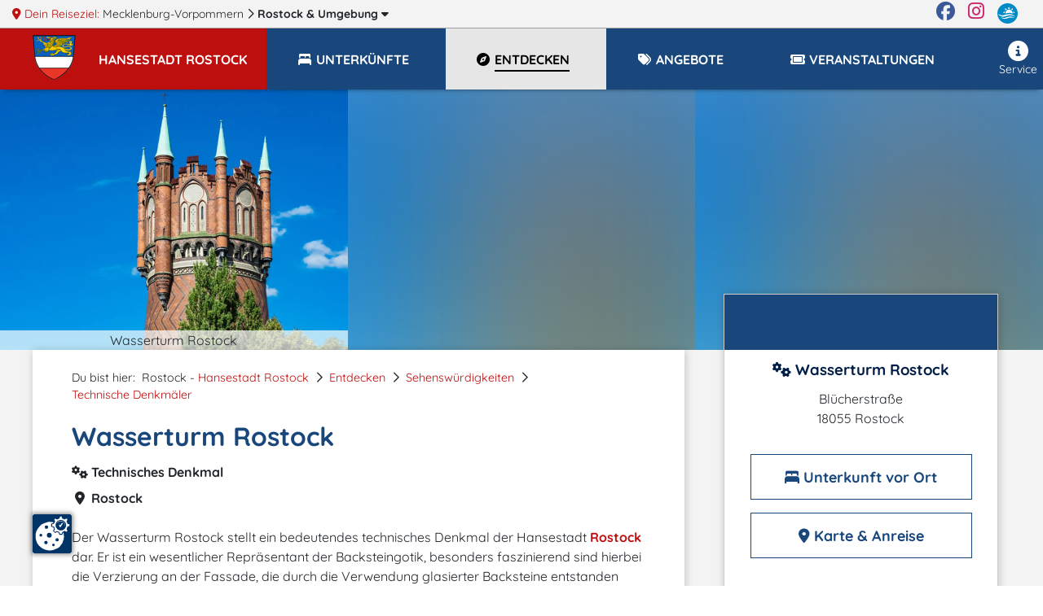

--- FILE ---
content_type: text/html; charset=UTF-8
request_url: https://www.rostock.m-vp.de/wasserturm-rostock/
body_size: 15631
content:
<!DOCTYPE html>
<html lang="de" data-meat-url="https://www.rostock.m-vp.de/api/meat/"
      data-meat-action="page.load"
      data-metadata="{&quot;objectId&quot;:10176,&quot;kdnr&quot;:&quot;4101900&quot;,&quot;page_type&quot;:&quot;detail&quot;,&quot;base_cat&quot;:&quot;entdecken&quot;}"
      data-is-desktop="1"
>
<head>
    <meta charset="utf-8">
    <meta http-equiv="X-UA-Compatible" content="IE=edge">
    <meta name="viewport" content="width=device-width, initial-scale=1">
    <meta name="referrer" content="unsafe-url">
    <meta property="og:type" content="website">
    <meta name="theme-color" content="#144082">
    <meta name='impact-site-verification' value='01800aa2-f3f0-4ae5-ad72-bc3b89c8628d'>
                
    <title>
                Wasserturm Rostock    </title>
    <meta name="description"
          content="Der Wasserturm Rostock ist ein reichhaltig verzierter wesentlicher Repräsentant der Backsteingotik. Heute steht der Turm vorrangig als Lagerstätte für Museumsstücke ...">
    
    <style>
                  :root{--mt-primaer-farbe1:#a00;--mt-primaer-farbe2:#d2d2d2;--mt-primaer-farbe3:#e6e6e6;--mt-sekundaer-farbe:#19477c;--mt-kontrast-farbe:#be0f0f;--mt-text-farbe1:#001d48;--mt-text-farbe2:#00327b;--mt-hg-farbe1:white;--mt-hg-farbe2:#e9d9b5;--mt-default-farbe:white;--primary:#19477c;--secondary:#a00;--info:#d2d2d2;--light:#e6e6e6;--dark:#be0f0f;--text-light:white;--text-primary:#001d48;--text-secondary:#00327b}
            </style>
    <link rel="preconnect" href="https://tpl.mmcdn.de">
    <link rel="preconnect" href="https://ip.mmcdn.de">
    <link rel="apple-touch-icon" href="/img/favicon/apple-touch-icon.png" sizes="180x180">
    <link rel="icon" type="image/png" href="/img/favicon/favicon-32x32.png" sizes="32x32">
    <link rel="icon" type="image/png" href="/img/favicon/favicon-16x16.png" sizes="16x16">
    <link rel="manifest" href="/img/favicon/site.webmanifest" crossorigin="use-credentials">
    <link rel="mask-icon" href="/img/favicon/safari-pinned-tab.svg" color="#5bbad5">
    <link rel="shortcut icon" href="/favicon.ico">
    <link rel="preload" as="font" href="https://www.rostock.m-vp.de/webfonts/fa/fa-brands-400.woff2" type="font/woff2" crossorigin>
    <link rel="preload" as="font" href="https://www.rostock.m-vp.de/webfonts/fa/fa-duotone-900.woff2" type="font/woff2" crossorigin>
    <link rel="preload" as="font" href="https://www.rostock.m-vp.de/webfonts/fa/fa-light-300.woff2" type="font/woff2" crossorigin>
    <link rel="preload" as="font" href="https://www.rostock.m-vp.de/webfonts/fa/fa-regular-400.woff2" type="font/woff2" crossorigin>
    <link rel="preload" as="font" href="https://www.rostock.m-vp.de/webfonts/fa/fa-solid-900.woff2" type="font/woff2" crossorigin>
    <link rel="preload" as="font" href="https://www.rostock.m-vp.de/webfonts/quicksand/quicksand-v21-latin-regular.woff2"
          type="font/woff2" crossorigin>
    <link rel="preload" as="font" href="https://www.rostock.m-vp.de/webfonts/quicksand/quicksand-v21-latin-700.woff2" type="font/woff2"
          crossorigin>
        <link rel="stylesheet" href="https://www.rostock.m-vp.de/css/detail.css">
            <link rel="canonical" href="https://www.rostock.m-vp.de/wasserturm-rostock/">
    </head>
<body data-app-region-shortname="rostock"
      data-current-region-shortname="rostock"
      data-defaults="{&quot;size&quot;:40}"
      data-gtag="G-2QYL2H6ZL7"
      
      class=""
      
                data-object-id="10176"
                            
          data-kdnr="4101900"
        >
    <div id="app" class="is-local-level
        has-systembar
        ">
                    <section class="systembar d-flex">
    <div class="where col-12 col-xl-11 text-one-line font-smaller">
        <span class="info">
            <i class="fas fa-map-marker-alt"></i> Dein Reiseziel:
        </span>
                                            <div class="item d-inline-block">
                                            <a href="https://www.mvp.de/mecklenburg-vorpommern/" target="_blank" rel="noopener"
                           class="color-inherit text-decoration-none">
                                                            <span class="d-none d-lg-inline">Mecklenburg-Vorpommern</span>
                                <span class="d-inline d-lg-none">MV</span>
                                                    </a>
                        <i class="far fa-chevron-right"></i>
                                    </div>
                
                
                
                                                <div class="item d-inline-block">
                                            
                        <a href="/#filter-reiseziele"
                           class="font-weight-bold color-inherit text-decoration-none fetch-reiseziele-js trigger-destination-modal-open-js"
                           data-route="/api/topnav/prepared_regions/"
                        >
                            Rostock
                            <span class="d-none d-lg-inline"> &amp; Umgebung</span>
                            <i class="fas fa-caret-down"></i>
                        </a>
                                    </div>
                
                
                
                                </div>

    <div class="d-none d-xl-flex col-1 logo-wrapper text-right justify-content-end">
        <a href="https://www.facebook.com/Urlaub.Mecklenburg.Vorpommern" class="d-block mr-3 color-facebook"
           target="_blank"
           aria-label="Facebook" rel="noopener">
            <i class="fab fa-facebook fa-sm"></i>
        </a>

        <a href="https://www.instagram.com/moinmvp/" class="d-block mr-3 color-instagram" target="_blank"
           aria-label="Instagram"
           rel="noopener">
            <i class="fab fa-instagram fa-sm"></i>
        </a>

        <a href="https://www.mvp.de/" class="d-block mr-3" target="_blank" rel="noopener" aria-label="mvp.de">
            <img
                src='https://www.rostock.m-vp.de/img/mvp-logo-sysnav.svg'
                alt="mvp.de"
            >
        </a>
    </div>
</section>

<div id="modal-filter-reiseziele" class="modal fade generic-modal modal-fullscreen-up-to-sm" role="dialog" aria-hidden="true" aria-modal="true">
    <div class="modal-dialog modal-md">
        <div class="modal-content">
            <div class="modal-header">
                <div class="w-100 d-flex">
            <div class="flex-fill">
                <div class="headline">
                    <i class="fas fa-map-marker-alt"></i>
                    Dein Reiseziel wechseln:
                </div>
            </div>
            <div class="close-modal trigger-destination-modal-close-js">
                <i class="fas fa-times-circle"></i>
            </div>
        </div>
            </div>
            <div class="modal-body">
                <div class="modal-body-wrapper">
                    <div class="regions-filter position-relative h-100 pb-3">
        <div role="group" class="form-group position-absolute quicksearch">
            <div>
                <div class="d-flex">
                    <label for="bothregion-search-input" class="align-self-center pt-2">
                        <i class="far fa-search"></i>
                    </label>
                    <input id="bothregion-search-input" type="search"
                           placeholder="Wohin? Stadt, Region, Insel"
                           class="ml-2 form-control region-search-input search-reiseziel-js"
                           data-route="/api/topnav/prepared_regions/">
                </div>
            </div>
        </div>
        <div class="scroll-wrapper">
            <div class="w-100 pb-5"></div>
            <div class="content">
                <div class="m-3">
                Reiseziele werden geladen
                </div>
            </div>
        </div>
    </div>
                </div>
            </div>
            <div class="modal-footer">
                            </div>
        </div>
    </div>
</div>
                <div class="top-nav-wrapper with-shadow">
    <div class="naviline line d-flex w-100">
        <!--Mobile Nav-->
        <nav class="navbar p-0 d-xl-none small-nav flex-xl-grow-0 navbar-light navbar-expand">
            <div class="w-100 navbar-collapse collapse">
                <ul class="navbar-nav w-100">
                    <li data-action="user.click.nav.home"
                        class="nav-item d-block home-logo meat-js
                            
                            ">
                        <a class="nav-link" href="/" target="_self">
                            <img
                                src='https://tpl.mmcdn.de/1022_pc5802/images/logo.png'
                                                                alt="Logo" width="65" height="55">
                        </a>
                    </li>
                                            <li class="nav-item main-nav-item d-flex align-items-center current-region">
                            <a role="button" href="/" class="nav-link pt-0">
                                <div class="pt-1 pt-xl-0 d-flex">
                                    <div class="text-uppercase font-bigger-2">
                                        Rostock
                                    </div>
                                </div>
                            </a>
                        </li>
                                    </ul>
            </div>
        </nav>

        <nav class="navbar flex-xl-grow-1 mobile navbar-light navbar-expand-xl">
            <button aria-label="Navigation" type="button"
                    class="btn d-xl-none burger-button align-self-start burger-button-js collapsed
                           border-left
                        ">
                <span class="burger-wrapper d-flex justify-content-center flex-column"><span class="burger-icon"></span></span>
            </button>
            <div class="navbar-collapse collapse d-none d-xl-flex">
                <ul class="navbar-nav w-100 base-category-count-4">
                    <li class="nav-item pl-4 d-none d-xl-block home-logo bg-kontrast meat-js"
                        data-action="user.click.nav.home">
                        <a class="nav-link" href="/">
                            <img
                                src='https://tpl.mmcdn.de/1022_pc5802/images/logo.png'
                                alt="Logo" width="65" height="55">
                        </a>
                    </li>
                                            <li class="nav-item main-nav-item bg-primary bg-xl-kontrast pl-3">
                            <a role="button" href="/" class="nav-link text-white pl-0">
                                <div class="pt-1 pt-xl-0 d-flex pr-3">
                                    <div class="text-one-line text-uppercase">
                                        <span>Hansestadt Rostock</span>
                                    </div>
                                </div>
                            </a>
                        </li>
                                        <li class="nav-item d-block d-xl-none">
                        <a href="#filter-reiseziele" class="nav-link trigger-destination-open-js">
                            <i class="fas fa-map-marked-alt"></i>
                            <span class="text-uppercase">Dein Reiseziel</span> <span>ändern</span>
                        </a>
                    </li>
                                        <li class="d-flex justify-content-lg-center justify-content-between nav-item main-nav-item text-uppercase flex-grow-1 flex-column flex-xl-row meat-js block-link-helper-js "
                        aria-expanded="false"
                        data-action="user.click.nav.unterkuenfte">
                        <span class="top-nav-dropdown-js" id="topNavUnterkuenfteDropdown" data-bs-toggle="dropdown" aria-haspopup="true" aria-expanded="false">
                            <a href="https://www.rostock.m-vp.de/unterkuenfte/"
                                                       class="nav-link"
                                                       data-watch-link="1">
                                <i class="fas fa-bed-alt fa-fw"></i>
                                <span>Unterkünfte</span>
                            </a>
                            <i class="far fa-chevron-right top-nav-mobile-dropdown-js mx-2 d-block d-xl-none"></i>
                        </span>
                        <ul class="dropdown-menu p-2" aria-labelledby="topNavUnterkuenfteDropdown">
                                                            <li class="text-nowrap">
                                    <a href="https://www.rostock.m-vp.de/unterkuenfte/hotels/">Hotels</a>
                                </li>
                                                            <li class="text-nowrap">
                                    <a href="https://www.rostock.m-vp.de/unterkuenfte/ferienwohnungen/">Ferienwohnungen</a>
                                </li>
                                                            <li class="text-nowrap">
                                    <a href="https://www.rostock.m-vp.de/unterkuenfte/pensionen/">Pensionen</a>
                                </li>
                                                            <li class="text-nowrap">
                                    <a href="https://www.rostock.m-vp.de/unterkuenfte/jugendherbergen/">Jugendherbergen, Hostels</a>
                                </li>
                                                            <li class="text-nowrap">
                                    <a href="https://www.rostock.m-vp.de/unterkuenfte/ferienhaeuser/">Ferienhäuser</a>
                                </li>
                                                            <li class="text-nowrap">
                                    <a href="https://www.rostock.m-vp.de/unterkuenfte/hostels/">Hostels</a>
                                </li>
                                                            <li class="text-nowrap">
                                    <a href="https://www.rostock.m-vp.de/unterkuenfte/wellnesshotels/">Wellnesshotels</a>
                                </li>
                                                            <li class="text-nowrap">
                                    <a href="https://www.rostock.m-vp.de/unterkuenfte/camping/">Camping</a>
                                </li>
                                                            <li class="text-nowrap">
                                    <a href="https://www.rostock.m-vp.de/unterkuenfte/ferienparks/">Ferienparks</a>
                                </li>
                                                            <li class="text-nowrap">
                                    <a href="https://www.rostock.m-vp.de/unterkuenfte/jugendherberge/">Jugendherbergen</a>
                                </li>
                                                            <li class="text-nowrap">
                                    <a href="https://www.rostock.m-vp.de/unterkuenfte/zimmervermittlungen/">Zimmervermittlungen</a>
                                </li>
                                                    </ul>
                    </li>
                    
                                        <li class="nav-item main-nav-item text-uppercase flex-grow-1 meat-js block-link-helper-js active"
                        data-action="user.click.nav.entdecken">
                        <span class="top-nav-dropdown-js" id="topNavEntdeckenDropdown" data-bs-toggle="dropdown" aria-haspopup="true" aria-expanded="false">
                            <a href="https://www.rostock.m-vp.de/entdecken/"
                               class="nav-link" data-watch-link="1">
                                <i class="fas fa-compass fa-fw"></i>
                                <span>Entdecken</span>
                            </a>
                            <i class="far fa-chevron-right top-nav-mobile-dropdown-js mx-2 d-block d-xl-none"></i>
                        </span>
                                                    <ul class="dropdown-menu p-2" aria-labelledby="topNavEntdeckenDropdown">
                                                                    <li class="text-nowrap">
                                        <a href="https://www.rostock.m-vp.de/entdecken/sehenswertes/">Sehenswürdigkeiten</a>
                                    </li>
                                                                    <li class="text-nowrap">
                                        <a href="https://www.rostock.m-vp.de/entdecken/freizeit-sport/">Freizeit &amp; Sport</a>
                                    </li>
                                                                    <li class="text-nowrap">
                                        <a href="https://www.rostock.m-vp.de/entdecken/kunst-kultur/">Kunst &amp; Kultur</a>
                                    </li>
                                                                    <li class="text-nowrap">
                                        <a href="https://www.rostock.m-vp.de/entdecken/essen-trinken/">Restaurants, Cafés, Bars</a>
                                    </li>
                                                                    <li class="text-nowrap">
                                        <a href="https://www.rostock.m-vp.de/entdecken/shopping/">Shopping</a>
                                    </li>
                                                                    <li class="text-nowrap">
                                        <a href="https://www.rostock.m-vp.de/entdecken/besondere-veranstaltungen/">Besondere Veranstaltungen</a>
                                    </li>
                                                                    <li class="text-nowrap">
                                        <a href="https://www.rostock.m-vp.de/entdecken/wellness-gesundheit/">Wellness</a>
                                    </li>
                                                                    <li class="text-nowrap">
                                        <a href="https://www.rostock.m-vp.de/entdecken/reiseziele/">Reiseziele</a>
                                    </li>
                                                            </ul>
                                            </li>
                    
                                            <li class="nav-item main-nav-item text-uppercase flex-grow-1 meat-js block-link-helper-js "
                            data-action="user.click.nav.angebote">
                            <span class="top-nav-dropdown-js" id="topNavAngeboteDropdown" data-bs-toggle="dropdown" aria-haspopup="true" aria-expanded="false">
                                <a href="https://www.rostock.m-vp.de/angebote/"
                                   class="nav-link" data-watch-link="1">
                                    <i class="fas fa-tags fa-fw"></i>
                                    <span>Angebote</span>
                                </a>
                                <i class="far fa-chevron-right top-nav-mobile-dropdown-js mx-2 d-block d-xl-none"></i>
                            </span>
                                                            <ul class="dropdown-menu p-2" aria-labelledby="topNavAngeboteDropdown">
                                                                            <li class="text-nowrap">
                                            <a href="https://www.rostock.m-vp.de/angebote/angebote-kurzurlaub/">Kurzurlaub</a>
                                        </li>
                                                                            <li class="text-nowrap">
                                            <a href="https://www.rostock.m-vp.de/angebote/urlaubsreisen/">Urlaubsreisen ab 6 Tage</a>
                                        </li>
                                                                            <li class="text-nowrap">
                                            <a href="https://www.rostock.m-vp.de/angebote/angebote-vor-nachsaison/">Nebensaison-Angebote</a>
                                        </li>
                                                                            <li class="text-nowrap">
                                            <a href="https://www.rostock.m-vp.de/angebote/angebote-kur/">Kurangebote</a>
                                        </li>
                                                                            <li class="text-nowrap">
                                            <a href="https://www.rostock.m-vp.de/angebote/angebote-wellness-gesundheit/">Wellnessangebote</a>
                                        </li>
                                                                            <li class="text-nowrap">
                                            <a href="https://www.rostock.m-vp.de/angebote/freizeitangebote/">Freizeit (Reiten, Golf, Angeln, Rad, Wandern...)</a>
                                        </li>
                                                                            <li class="text-nowrap">
                                            <a href="https://www.rostock.m-vp.de/angebote/rabattangebote/">Rabattangebote</a>
                                        </li>
                                                                            <li class="text-nowrap">
                                            <a href="https://www.rostock.m-vp.de/angebote/event-planen/">Event planen</a>
                                        </li>
                                                                            <li class="text-nowrap">
                                            <a href="https://www.rostock.m-vp.de/angebote/eventlocations/">Eventlocations</a>
                                        </li>
                                                                            <li class="text-nowrap">
                                            <a href="https://www.rostock.m-vp.de/angebote/angebote-feiertage/">Fest- &amp; Feiertagsangebote</a>
                                        </li>
                                                                            <li class="text-nowrap">
                                            <a href="https://www.rostock.m-vp.de/angebote/feste-familienfeiern/">Feste &amp; Familienfeiern</a>
                                        </li>
                                                                            <li class="text-nowrap">
                                            <a href="https://www.rostock.m-vp.de/angebote/angebote-hauptsaison/">Hauptsaison - Angebote</a>
                                        </li>
                                                                            <li class="text-nowrap">
                                            <a href="https://www.rostock.m-vp.de/angebote/silvesterangebote/">Silvester</a>
                                        </li>
                                                                    </ul>
                                                    </li>
                    
                                        <li class="nav-item main-nav-item text-uppercase flex-grow-1 meat-js block-link-helper-js "
                        data-action="user.click.nav.termine">
                        <span class="top-nav-dropdown-js" id="topNavTermineDropdown" data-bs-toggle="dropdown" aria-haspopup="true" aria-expanded="false">
                            <a class="nav-link"
                               href="https://www.rostock.m-vp.de/veranstaltungen/"
                               data-watch-link="1">
                                <i class="fas fa-ticket fa-fw"></i>
                                <span>Veranstaltungen</span>
                            </a>
                            <i class="far fa-chevron-right top-nav-mobile-dropdown-js mx-2 d-block d-xl-none"></i>
                        </span>
                                                    <ul class="dropdown-menu p-2" aria-labelledby="topNavTermineDropdown">
                                                                    <li class="text-nowrap">
                                        <a href="https://www.rostock.m-vp.de/veranstaltungen/feste-festivals-maerkte/">Feste / Festivals / Märkte</a>
                                    </li>
                                                                    <li class="text-nowrap">
                                        <a href="https://www.rostock.m-vp.de/veranstaltungen/open-airs-erlebnisshows/">Open-Airs / Erlebnisshows</a>
                                    </li>
                                                                    <li class="text-nowrap">
                                        <a href="https://www.rostock.m-vp.de/veranstaltungen/sportveranstaltungen/">Sportveranstaltungen</a>
                                    </li>
                                                                    <li class="text-nowrap">
                                        <a href="https://www.rostock.m-vp.de/veranstaltungen/konzert-welt-musik-latin-sonstiges/">Konzert - sonstige Musik</a>
                                    </li>
                                                                    <li class="text-nowrap">
                                        <a href="https://www.rostock.m-vp.de/veranstaltungen/konzerte/">Konzerte</a>
                                    </li>
                                                            </ul>
                                            </li>
                    
                                    </ul>
                <ul class="navbar-nav nav-right ml-auto pb-5 pb-xl-0">
                    
                                        <li class="nav-item meat-js" data-action="user.click.nav.service">
                        <a class="nav-link"
                           href="/service/"
                        >
                            <i class="fas fa-info-circle fa-fw"></i>
                            Service
                        </a>
                    </li>
                </ul>
            </div>
        </nav>
    </div>
    </div>
        <div class="container-fluid     detailpage
">
                <article class="detailpage-wrapper">
                                    <div class="row">
                    <div class="col-12 p-0">
                        <div class="d-flex no-gutters fake-slider ">
                            <div class="fake-slider-content d-flex">
                                <div class="col-12 col-sm-6 col-xl-4 p-0">
                                    <img
    class="lozad img-fluid w-100 "
    alt="Wasserturm Rostock"
    src="https://c3.mmcdn.de/insecure/rs:fill:1420:1066/g:sm/el:1/plain/local:///templates/1091_pc4634/images/loading.png"
    data-sizes="auto"
    data-srcset="https://c3.mmcdn.de/insecure/rs:fill:1420:1066/g:sm/el:1/plain/s3://mmg-ccp/4101900/assets/56649_rostock-wasserturm.jpg 1420w, https://c3.mmcdn.de/insecure/rs:fill:710:533/g:sm/el:1/plain/s3://mmg-ccp/4101900/assets/56649_rostock-wasserturm.jpg 710w, https://c3.mmcdn.de/insecure/rs:fill:320:240/g:sm/el:1/plain/s3://mmg-ccp/4101900/assets/56649_rostock-wasserturm.jpg 320w"
>
                                    <span class="title">Wasserturm Rostock</span>
                                </div>
                                <div class="col-sm-6 col-xl-4 d-none d-sm-block blurry-image p-0">
                                    <img
    class="lozad img-fluid w-100 "
    alt="Wasserturm Rostock"
    src="https://c3.mmcdn.de/insecure/rs:fit:1420:1066/g:sm/el:1/plain/local:///templates/1091_pc4634/images/loading.png"
    data-sizes="auto"
    data-srcset="https://c3.mmcdn.de/insecure/rs:fit:1420:1066/g:sm/el:1/plain/s3://mmg-ccp/4101900/assets/56649_rostock-wasserturm.jpg 1420w, https://c3.mmcdn.de/insecure/rs:fit:710:533/g:sm/el:1/plain/s3://mmg-ccp/4101900/assets/56649_rostock-wasserturm.jpg 710w, https://c3.mmcdn.de/insecure/rs:fit:320:240/g:sm/el:1/plain/s3://mmg-ccp/4101900/assets/56649_rostock-wasserturm.jpg 320w"
>
                                </div>
                                <div class="col-xl-4 d-none d-xl-block blurry-image p-0">
                                    <img
    class="lozad img-fluid w-100 "
    alt="Wasserturm Rostock"
    src="https://c3.mmcdn.de/insecure/rs:fit:1420:1066/g:sm/el:1/plain/local:///templates/1091_pc4634/images/loading.png"
    data-sizes="auto"
    data-srcset="https://c3.mmcdn.de/insecure/rs:fit:1420:1066/g:sm/el:1/plain/s3://mmg-ccp/4101900/assets/56649_rostock-wasserturm.jpg 1420w, https://c3.mmcdn.de/insecure/rs:fit:710:533/g:sm/el:1/plain/s3://mmg-ccp/4101900/assets/56649_rostock-wasserturm.jpg 710w, https://c3.mmcdn.de/insecure/rs:fit:320:240/g:sm/el:1/plain/s3://mmg-ccp/4101900/assets/56649_rostock-wasserturm.jpg 320w"
>
                                </div>
                            </div>
                        </div>
                    </div>
                </div>
                    
        <div class="container">
            <section class="content beschreibung">
                <div class="row">
                    <div class="col-12 col-xl-8 detailpage-main pb-5 pt-3 pt-xl-4 px-xl-5">
                                                <script type="application/ld+json">{"@context":"https:\/\/schema.org","@type":"BreadcrumbList","itemListElement":[{"@type":"ListItem","position":1,"name":"Rostock","item":"https:\/\/www.rostock.m-vp.de\/"},{"@type":"ListItem","position":2,"name":"Entdecken","item":"https:\/\/www.rostock.m-vp.de\/entdecken\/"},{"@type":"ListItem","position":3,"name":"Sehensw\u00fcrdigkeiten","item":"https:\/\/www.rostock.m-vp.de\/entdecken\/sehenswertes\/"},{"@type":"ListItem","position":4,"name":"Technische Denkm\u00e4ler","item":"https:\/\/www.rostock.m-vp.de\/entdecken\/technische-denkmaeler\/"}]}</script>
                        <div class="d-flex justify-content-between">
                            <nav aria-label="breadcrumb">
                                <ol class="breadcrumb d-flex flex-wrap pl-0">
                                    <li class="breadcrumb-intro pr-2">Du bist hier:</li>
                                     
                                    <li class="breadcrumb-item pr-2">
                                                                                    Rostock -
                                                                                                                            <a href="https://www.rostock.m-vp.de/">Hansestadt Rostock</a>
                                                                            </li>
                                                                        <li class="breadcrumb-separator pr-2"><i class="far fa-chevron-right"></i></li>
                                                                            <li class="breadcrumb-item pr-2">
                                            <a href="https://www.rostock.m-vp.de/entdecken/" class="color-link">Entdecken</a>
                                        </li>
                                                                                <li class="breadcrumb-separator pr-2"><i class="far fa-chevron-right"></i></li>
                                                                                                                    <li class="breadcrumb-item pr-2">
                                            <a href="https://www.rostock.m-vp.de/entdecken/sehenswertes/" class="color-link">Sehenswürdigkeiten</a>
                                        </li>
                                                                                <li class="breadcrumb-separator pr-2"><i class="far fa-chevron-right"></i></li>
                                                                                                                    <li class="breadcrumb-item pr-2">
                                            <a href="https://www.rostock.m-vp.de/entdecken/technische-denkmaeler/" class="color-link">Technische Denkmäler</a>
                                        </li>
                                                                            
                                </ol>
                            </nav>
                                                    </div>

                        <h1 class="important_title color-primaer-farbe1"><span class="title"><span
                                    class="title_inner">Wasserturm Rostock</span></span>
                        </h1>

                        <div class="h-category font-weight-bold mb-2">
                            <i class="fas fa-cogs fa-fw"></i>
                            Technisches Denkmal
                        </div>

                                                    <div class="h-category font-weight-bold mb-2">
                                <i class="fas fa-map-marker-alt fa-fw"></i>
                                Rostock
                            </div>
                        
                                                
                        
                        
                        
                        <div class="mt-4 object-content">
                            <div class="content-html">
                                <p>Der Wasserturm Rostock stellt ein bedeutendes technisches Denkmal der Hansestadt <a href="https://www.rostock.m-vp.de/">Rostock</a> dar. Er ist ein wesentlicher Repräsentant der Backsteingotik, besonders faszinierend sind hierbei die Verzierung an der Fassade, die durch die Verwendung glasierter Backsteine entstanden sind.</p>
                                                                    <div data-provider="" class="ad-container-js mb-3" data-slot-name="ms4_detail_page:0">
        <small class="ad-hint">- Anzeige -</small>
<ins class="adsbygoogle d-block text-center"
     data-ad-client="ca-pub-3868209583160608"
     data-ad-slot="7838261870"
     data-ad-format="auto"
     
     data-full-width-responsive=""
         ></ins>
    </div>
                                                                
<p>Mit seinen 7 Türmchen und sechs Zwischengiebeln stellt er ein repräsentatives und einzigartiges Exemplar der Backsteinkunst dar. An der Vorderseite prangt einer frühere Version des Rostocker Stadtwappens. Die dekorative Rundbogenarkade bildet einen Übergang vom Schaft zur Spitze.</p>
<p>Der erste heute nicht mehr existierende Wasserturm wurde im Jahr 1867 gebaut, dieser wurde jedoch 1903 durch den heutigen Wasserturm ersetzt. Dieser war bis zum Jahr 1959 in Betrieb, danach machten ihn neue Techniken überflüssig. Der Hochbehälter fasste ca. 800 m³ Wasser. Heute dient der Turm vorrangig als Jugendbegegnungsstätte und als Depot für das <a href="/kulturhistorisches-museum-rostock/">Kulturhistorische Museum</a>.</p>
                            </div>
                                                                                                
                                                            
                            
                            
                        </div>

                                                    <div data-provider="" class="ad-container-js mb-3" data-slot-name="ms4_detail_page:1">
        <small class="ad-hint">- Anzeige -</small>
<ins class="adsbygoogle d-block text-center"
     data-ad-client="ca-pub-3868209583160608"
     data-ad-slot="3479357579"
     data-ad-format="auto"
     
     data-full-width-responsive=""
         ></ins>
    </div>
                        
                                                    
                            <div class="pt-3 mt-3 mb-5 scroll-margin-top" id="asb">
                                <h2 class="object-subheadline d-flex align-items-baseline">
                                    <i class="fas fa-bed-alt fa-fw mr-2"></i>
                                                                            <a href="https://www.rostock.m-vp.de/unterkuenfte/" class="color-inherit">
                                            Unterkunft in der Hansestadt Rostock <span
                                                class="d-none d-md-inline-block">finden</span>
                                        </a>
                                                                    </h2>
                                <div class="suchbox mw-none">
            <div class="suchbox_inner h-100">
            <form action="/rostock/redirect/" autocomplete="off" method="GET"
                  target="_blank" class="pl-3 pt-1 pr-3 pb-1 p-lg-0 d-xl-block">
                <div
                    class="d-lg-flex align-items-center justify-content-center justify-content-xl-start ">
                                            <div class="pl-lg-4 mb-2 m-lg-0 d-flex d-lg-block justify-content-center">
                            <div class="title-subtitle">
                                <div class="title">Schnellsuche</div>
                                <div class="subtitle-js">via booking.com</div>
                            </div>
                        </div>
                                                                <div class="pr-lg-4 pl-lg-4 mb-2 m-lg-0  justify-content-center d-lg-block d-flex">
                            <div class="select_input ms4-select">
                                <label class="sr-only" for="suchbox_src">Unterkunftsart</label>
                                <select class="src" id="suchbox_src" name="src">
                                                                            <option value="booking_com" data-name="booking.com">
                                            alle Unterkünfte
                                        </option>
                                                                            <option value="booking_com_hotel" data-name="booking.com">
                                            Hotels &amp; Pensionen
                                        </option>
                                                                            <option value="casamundo" data-name="casamundo.de">
                                            Ferienwohnungen &amp; Ferienhäuser
                                        </option>
                                                                    </select>
                                <i class="far fa-chevron-down"></i>
                            </div>
                        </div>
                                                                <div class="px-lg-4 mb-2 m-lg-0 d-flex d-lg-block justify-content-center datepicker-wrapper">
                            <div class="datepicker form-control reportrange-text text-one-line"
                                 data-route-mode="">
                                wird geladen
                            </div>
                            <input type="hidden" name="checkin" class="start"/>
                            <input type="hidden" name="checkout" class="end"/>
                        </div>
                                                            <div class="pr-lg-3 d-flex d-lg-block justify-content-center button-wrapper">
                        <button class="btn btn-dark suche meat-js block-link-helper-js" type="submit"
                                data-action="user.click.detail.content.suchbox"
                                data-metadata="[]">
                            <span class="text">suchen</span>
                            <span class="hint d-block"></span>
                        </button>
                    </div>
                </div>
            </form>
        </div>
    </div>
                            </div>
                        
                        
                        

                        
                        
                                                                                                    <h2 class='object-subheadline scroll-margin-top mt-5' id="lage-anfahrt">
                                <!-- id for scrolling -->
                                <i class="fas fa-map-marker-alt"></i>
                                Karte & Anreise
                            </h2>
                            <div class="detailpage-map-box">
                                <div class="map-wrapper">
                                    <span class="entry-js d-none"
                                          data-marker="{&quot;lat&quot;:54.077301,&quot;lon&quot;:12.1421,&quot;name&quot;:&quot;Wasserturm Rostock&quot;,&quot;iconClasses&quot;:[&quot;fas&quot;,&quot;fa-cogs&quot;],&quot;categoryBaseShortname&quot;:&quot;entdecken&quot;}" data-discover-markers="[{&quot;lat&quot;:54.079212,&quot;lon&quot;:12.083404,&quot;name&quot;:&quot;Rostocker Zoo (Zoologischer Garten)&quot;,&quot;iconClasses&quot;:[&quot;fas&quot;,&quot;fa-monkey&quot;],&quot;categoryBaseShortname&quot;:&quot;entdecken&quot;,&quot;allowClustering&quot;:true,&quot;url&quot;:&quot;https:\/\/www.rostock.m-vp.de\/zoologischer-garten-rostock\/&quot;,&quot;image&quot;:{&quot;imageUrl&quot;:&quot;s3:\/\/mmg-ccp\/5681\/assets\/53719_eisbaeren-zoo-rostock.jpg&quot;}},{&quot;lat&quot;:54.088078,&quot;lon&quot;:12.135157,&quot;name&quot;:&quot;Stadtrundgang Rostock&quot;,&quot;iconClasses&quot;:[&quot;fas&quot;,&quot;fa-camera-retro&quot;],&quot;categoryBaseShortname&quot;:&quot;entdecken&quot;,&quot;allowClustering&quot;:true,&quot;url&quot;:&quot;https:\/\/www.rostock.m-vp.de\/stadtrundgang-rostock\/&quot;,&quot;image&quot;:{&quot;imageUrl&quot;:&quot;local:\/\/\/platform\/e\/asset_data\/000\/043\/460\/original\/rostock-stadtrundgang.jpg?1643126384&quot;}},{&quot;lat&quot;:54.085336,&quot;lon&quot;:12.139255,&quot;name&quot;:&quot;Tanzschule Geipelt&quot;,&quot;iconClasses&quot;:[&quot;fas&quot;,&quot;fa-shoe-prints&quot;],&quot;categoryBaseShortname&quot;:&quot;entdecken&quot;,&quot;allowClustering&quot;:true,&quot;url&quot;:&quot;https:\/\/www.rostock.m-vp.de\/tanzschule-geipelt-rostock\/&quot;,&quot;image&quot;:{&quot;imageUrl&quot;:&quot;s3:\/\/mmg-ccp\/5746\/assets\/94213_TS-Geipelt-Ballveranstaltung.JPG&quot;}},{&quot;lat&quot;:54.089298,&quot;lon&quot;:12.1383,&quot;name&quot;:&quot;St.-Marien-Kirche Rostock&quot;,&quot;iconClasses&quot;:[&quot;fas&quot;,&quot;fa-church&quot;],&quot;categoryBaseShortname&quot;:&quot;entdecken&quot;,&quot;allowClustering&quot;:true,&quot;url&quot;:&quot;https:\/\/www.rostock.m-vp.de\/st-marien-kirche-rostock\/&quot;,&quot;image&quot;:{&quot;imageUrl&quot;:&quot;local:\/\/\/platform\/e\/asset_data\/000\/056\/456\/original\/rostock-marien-kirche-turmseite.jpg?1655291472&quot;}},{&quot;lat&quot;:54.0928,&quot;lon&quot;:12.1278,&quot;name&quot;:&quot;Rostocker Stadthafen&quot;,&quot;iconClasses&quot;:[&quot;fas&quot;,&quot;fa-store&quot;],&quot;categoryBaseShortname&quot;:&quot;entdecken&quot;,&quot;allowClustering&quot;:true,&quot;url&quot;:&quot;https:\/\/www.rostock.m-vp.de\/rostocker-stadthafen\/&quot;,&quot;image&quot;:{&quot;imageUrl&quot;:&quot;local:\/\/\/platform\/e\/asset_data\/000\/056\/978\/original\/rostock-stadthafen.jpg?1655291806&quot;}},{&quot;lat&quot;:54.08827,&quot;lon&quot;:12.134896,&quot;name&quot;:&quot;Hansestadt Rostock&quot;,&quot;iconClasses&quot;:[&quot;fas&quot;,&quot;fa-location-arrow&quot;],&quot;categoryBaseShortname&quot;:&quot;entdecken&quot;,&quot;allowClustering&quot;:true,&quot;url&quot;:&quot;https:\/\/www.rostock.m-vp.de\/hansestadt-rostock\/&quot;,&quot;image&quot;:{&quot;imageUrl&quot;:&quot;local:\/\/\/platform\/e\/asset_data\/000\/053\/545\/original\/00009032_original.jpg?1649145502&quot;}},{&quot;lat&quot;:54.083897,&quot;lon&quot;:12.166643,&quot;name&quot;:&quot;Neuer Markt Rostock&quot;,&quot;iconClasses&quot;:[&quot;fas&quot;,&quot;fa-compass&quot;],&quot;categoryBaseShortname&quot;:&quot;entdecken&quot;,&quot;allowClustering&quot;:true,&quot;url&quot;:&quot;https:\/\/www.rostock.m-vp.de\/neuer-markt-rostock\/&quot;,&quot;image&quot;:{&quot;imageUrl&quot;:&quot;local:\/\/\/platform\/e\/asset_data\/000\/056\/982\/original\/rostock-neuer-markt.jpg?1655291809&quot;}},{&quot;lat&quot;:54.083897,&quot;lon&quot;:12.166643,&quot;name&quot;:&quot;Kr\u00f6peliner Stra\u00dfe in Rostock&quot;,&quot;iconClasses&quot;:[&quot;fas&quot;,&quot;fa-compass&quot;],&quot;categoryBaseShortname&quot;:&quot;entdecken&quot;,&quot;allowClustering&quot;:true,&quot;url&quot;:&quot;https:\/\/www.rostock.m-vp.de\/kroepeliner-strasse-in-rostock\/&quot;,&quot;image&quot;:{&quot;imageUrl&quot;:&quot;local:\/\/\/platform\/e\/asset_data\/000\/056\/983\/original\/rostock-kroepeliner-strasse-brunnen.jpg?1655291809&quot;}},{&quot;lat&quot;:54.109299,&quot;lon&quot;:12.1523,&quot;name&quot;:&quot;Dierkower M\u00fchle \&quot;Zum Holl\u00e4nder\&quot;&quot;,&quot;iconClasses&quot;:[&quot;fas&quot;,&quot;fa-wind-turbine&quot;],&quot;categoryBaseShortname&quot;:&quot;entdecken&quot;,&quot;allowClustering&quot;:true,&quot;url&quot;:&quot;https:\/\/www.rostock.m-vp.de\/dierkower-muehle-zum-hollaender\/&quot;,&quot;image&quot;:{&quot;imageUrl&quot;:&quot;s3:\/\/mmg-ccp\/2555\/assets\/56366_muehle.jpg&quot;}},{&quot;lat&quot;:54.0867,&quot;lon&quot;:12.1399,&quot;name&quot;:&quot;St\u00e4ndehaus Rostock&quot;,&quot;iconClasses&quot;:[&quot;fas&quot;,&quot;fa-school&quot;],&quot;categoryBaseShortname&quot;:&quot;entdecken&quot;,&quot;allowClustering&quot;:true,&quot;url&quot;:&quot;https:\/\/www.rostock.m-vp.de\/staendehaus-rostock\/&quot;,&quot;image&quot;:{&quot;imageUrl&quot;:&quot;local:\/\/\/platform\/e\/asset_data\/000\/056\/648\/original\/rostock-staendehaus.jpg?1655291607&quot;}},{&quot;lat&quot;:54.088692,&quot;lon&quot;:12.140664,&quot;name&quot;:&quot;Rathaus Rostock&quot;,&quot;iconClasses&quot;:[&quot;fas&quot;,&quot;fa-school&quot;],&quot;categoryBaseShortname&quot;:&quot;entdecken&quot;,&quot;allowClustering&quot;:true,&quot;url&quot;:&quot;https:\/\/www.rostock.m-vp.de\/rathaus-rostock\/&quot;,&quot;image&quot;:{&quot;imageUrl&quot;:&quot;local:\/\/\/platform\/e\/asset_data\/000\/056\/640\/original\/rostock-rathaus.jpg?1655291602&quot;}},{&quot;lat&quot;:54.087299,&quot;lon&quot;:12.133,&quot;name&quot;:&quot;Kulturhistorisches Museum Rostock&quot;,&quot;iconClasses&quot;:[&quot;fas&quot;,&quot;fa-landmark&quot;],&quot;categoryBaseShortname&quot;:&quot;entdecken&quot;,&quot;allowClustering&quot;:true,&quot;url&quot;:&quot;https:\/\/www.rostock.m-vp.de\/kulturhistorisches-museum-rostock\/&quot;,&quot;image&quot;:{&quot;imageUrl&quot;:&quot;local:\/\/\/platform\/e\/asset_data\/000\/056\/650\/original\/rostock-kultur-historisches-museum-kloster.jpg?1655291608&quot;}},{&quot;lat&quot;:54.091301,&quot;lon&quot;:12.1185,&quot;name&quot;:&quot;Volkstheater Rostock&quot;,&quot;iconClasses&quot;:[&quot;fas&quot;,&quot;fa-theater-masks&quot;],&quot;categoryBaseShortname&quot;:&quot;entdecken&quot;,&quot;allowClustering&quot;:true,&quot;url&quot;:&quot;https:\/\/www.rostock.m-vp.de\/volkstheater-rostock\/&quot;,&quot;image&quot;:{&quot;imageUrl&quot;:&quot;local:\/\/\/platform\/e\/asset_data\/000\/056\/655\/original\/rostock-theater.jpg?1655291612&quot;}},{&quot;lat&quot;:54.090666,&quot;lon&quot;:12.147602,&quot;name&quot;:&quot;St.-Petri-Kirche Rostock&quot;,&quot;iconClasses&quot;:[&quot;fas&quot;,&quot;fa-church&quot;],&quot;categoryBaseShortname&quot;:&quot;entdecken&quot;,&quot;allowClustering&quot;:true,&quot;url&quot;:&quot;https:\/\/www.rostock.m-vp.de\/st-petri-kirche-rostock\/&quot;,&quot;image&quot;:{&quot;imageUrl&quot;:&quot;local:\/\/\/platform\/e\/asset_data\/000\/056\/455\/original\/rostock-petrikirche.jpg?1655291472&quot;}},{&quot;lat&quot;:54.087799,&quot;lon&quot;:12.1462,&quot;name&quot;:&quot;Nikolaikirche Rostock&quot;,&quot;iconClasses&quot;:[&quot;fas&quot;,&quot;fa-church&quot;],&quot;categoryBaseShortname&quot;:&quot;entdecken&quot;,&quot;allowClustering&quot;:true,&quot;url&quot;:&quot;https:\/\/www.rostock.m-vp.de\/nikolaikirche-rostock\/&quot;,&quot;image&quot;:{&quot;imageUrl&quot;:&quot;local:\/\/\/platform\/e\/asset_data\/000\/056\/641\/original\/rostock-nikolaikirche.jpg?1655291603&quot;}},{&quot;lat&quot;:54.083401,&quot;lon&quot;:12.1004,&quot;name&quot;:&quot;Rostocker Stadtmauer&quot;,&quot;iconClasses&quot;:[&quot;fas&quot;,&quot;fa-chess-rook-alt&quot;],&quot;categoryBaseShortname&quot;:&quot;entdecken&quot;,&quot;allowClustering&quot;:true,&quot;url&quot;:&quot;https:\/\/www.rostock.m-vp.de\/rostocker-stadtmauer\/&quot;,&quot;image&quot;:{&quot;imageUrl&quot;:&quot;local:\/\/\/platform\/e\/asset_data\/000\/056\/642\/original\/rostock-stadtmauer.jpg?1655291603&quot;}},{&quot;lat&quot;:54.08843,&quot;lon&quot;:12.133518,&quot;name&quot;:&quot;Kr\u00f6peliner Tor Rostock&quot;,&quot;iconClasses&quot;:[&quot;fas&quot;,&quot;fa-chess-rook-alt&quot;],&quot;categoryBaseShortname&quot;:&quot;entdecken&quot;,&quot;allowClustering&quot;:true,&quot;url&quot;:&quot;https:\/\/www.rostock.m-vp.de\/kroepeliner-tor-rostock\/&quot;,&quot;image&quot;:{&quot;imageUrl&quot;:&quot;local:\/\/\/platform\/e\/asset_data\/000\/056\/643\/original\/rostock-kroepeliner-tor.jpg?1655291604&quot;}},{&quot;lat&quot;:54.086601,&quot;lon&quot;:12.1408,&quot;name&quot;:&quot;Rostocker Steintor&quot;,&quot;iconClasses&quot;:[&quot;fas&quot;,&quot;fa-chess-rook-alt&quot;],&quot;categoryBaseShortname&quot;:&quot;entdecken&quot;,&quot;allowClustering&quot;:true,&quot;url&quot;:&quot;https:\/\/www.rostock.m-vp.de\/rostocker-steintor\/&quot;,&quot;image&quot;:{&quot;imageUrl&quot;:&quot;local:\/\/\/platform\/e\/asset_data\/000\/056\/644\/original\/rostock-steintor.jpg?1655291604&quot;}},{&quot;lat&quot;:54.098701,&quot;lon&quot;:12.0878,&quot;name&quot;:&quot;Kunsthalle Rostock&quot;,&quot;iconClasses&quot;:[&quot;fas&quot;,&quot;fa-university&quot;],&quot;categoryBaseShortname&quot;:&quot;entdecken&quot;,&quot;allowClustering&quot;:true,&quot;url&quot;:&quot;https:\/\/www.rostock.m-vp.de\/kunsthalle-rostock\/&quot;,&quot;image&quot;:{&quot;imageUrl&quot;:&quot;local:\/\/\/templates\/system\/manet-stadt4\/images\/nopic.png&quot;}},{&quot;lat&quot;:54.084598,&quot;lon&quot;:12.135933,&quot;name&quot;:&quot;Dokumentations- &amp; Gedenkst\u00e4tte in der ehemaligen Stasi U-Haftanstalt&quot;,&quot;iconClasses&quot;:[&quot;fas&quot;,&quot;fa-landmark&quot;],&quot;categoryBaseShortname&quot;:&quot;entdecken&quot;,&quot;allowClustering&quot;:true,&quot;url&quot;:&quot;https:\/\/www.rostock.m-vp.de\/stasi-u-haftanstalt\/&quot;,&quot;image&quot;:{&quot;imageUrl&quot;:&quot;local:\/\/\/templates\/system\/manet-stadt4\/images\/nopic.png&quot;}}]"></span>
                                    <div class="sticky-map"
     data-scroll-wheel-zoom="0"
     data-center="[54.077301,12.1421]"
          data-region-radius="5000"
          >
    <div class="map-pin1 template d-none">
        <div class="map-icon-wrapper fa-ms4-map">
            <i class="map-icon"></i>
        </div>
    </div>
    <div class="map-infowindow-wrapper template d-none" aria-hidden="true">
        <div class="img_container">
            <a href="#">
                <img
    class="lozad  w-100 "
    alt="no picture"
    src="https://c3.mmcdn.de/insecure/rs:fit:216:162/g:sm/el:1/plain/local:///templates/1091_pc4634/images/loading.png"
    data-sizes="auto"
    data-srcset="https://c3.mmcdn.de/insecure/rs:fit:216:162/g:sm/el:1/plain/local:///templates/system/manet-stadt4/images/nopic.png"
>
            </a>
        </div>
        <div class="infowindow_descr">
            <span class="hostname"></span>
            <span class="text-nowrap town"></span>
            <a class="name" href="#"></a>
        </div>
    </div>
        <div class="map-loading-overlay position-absolute">
    </div>
    <div id="abl-map">
            </div>
</div>
                                </div>
                                <div class="map-tabs-wrapper">
                                    <div class="tabs d-flex flex-column flex-md-row">
                                        <div class="tab active" data-tab-name="journey"><i class="far fa-chevron-right"></i> Anfahrt</div>
                                                                                    <div class="tab" data-tab-name="discover"><i class="far fa-chevron-right"></i> 20 Sehenswürdigkeiten in der Nähe</div>
                                                                                                                    </div>
                                    <div class="tab-content-wrapper">
                                        <div class="tab-content journey">
                                            <div class="my-3">
                                                <b>Adresse:</b> Wasserturm Rostock
                                                                                                    <span> | </span>
                                                    Blücherstraße,  18055 Rostock
                                                                                                <div class="row mt-3 justify-content-between">
        <div class="col-12 col-md-6 mt-2">
            <a class="d-inline-block btn  btn-outline-primary w-100"
               href="https://www.awin1.com/awclick.php?mid=14964&amp;gid=372473&amp;id=579839&amp;linkid=2832249&amp;clickref=S10176_wasserturm-rostock&amp;ued=https%3A%2F%2Fwww.bahn.de%2Fbuchung%2Fstart%3FSTS%3Dfalse%26dbkanal_003%3DL01_S01_D001_KAF0001_Linkgenerator_individuelle_Verbindungen-579839_LZ03%26ZO%3DBl%C3%BCcherstra%C3%9Fe%2C++18055+Rostock"
               target="_blank"
               rel="noopener nofollow"
            >
                <i class="fas fa-train"></i> Bahnverbindung &amp; Preise 
            </a>
        </div>
        <div class="col-12 col-md-6 mt-2">
            <a
                class="d-inline-block btn btn-outline-primary meat-simple-js w-100"
                
                href="https://a.check24.net/misc/click.php?aid=18&pid=129707&target_url=https%3A%2F%2Fwww.check24.net%2Fmietwagen-preisvergleich%2F%3Fc24pp_dep_destination_name%3DRostock"
                data-action="user.click.travel.car_rental"
                target="_blank"
                rel="noopener nofollow"
            >
                <i class="fas fa-cars"></i> Mietwagen-Check
            </a>
        </div>
        <div class="col-12 col-md-6 mt-2">
            <a
                class="d-inline-block btn btn-outline-primary meat-js w-100"
                href="https://www.google.com/maps/dir/?api=1&destination=54.077301,12.1421"
                target="_blank"
                rel="noopener nofollow"
                data-action="user.click.travel.gmaps"
                data-metadata="{&quot;from&quot;:&quot;auto&quot;}"
            ><i class="fas fa-map-marker-alt"></i>
                Route via Google Maps
            </a>
        </div>
        <div class="col-12 col-md-6 mt-2">
            <a
                class="d-inline-block btn btn-outline-primary meat-js w-100"
                href="https://map.openchargemap.io/?mode=embedded&languagecode=de&latitude=54.077301&longitude=12.1421"
                target="_blank"
                rel="noopener nofollow"
                data-action="user.click.travel.charging_stations_map_link"
                data-metadata="{&quot;from&quot;:&quot;auto&quot;}"
            >
                <i class="fas fa-charging-station"></i>
                Ladestationen </a>
        </div>
                    <div class="col-12 col-md-6 mt-2">
                <a
                    class="d-inline-block btn btn-outline-primary meat-js w-100"
                    href="https://www.rostock.m-vp.de/service/reiseversicherung/"
                    target="_blank"
                    rel="noopener nofollow"
                    data-action="user.click.travel.service_insurance"
                    data-metadata="{&quot;from&quot;:&quot;auto&quot;}"
                >
                    <i class="fas fa-memo-circle-check"></i>
                    Reiseversicherung ab € 6,-
                </a>
            </div>
            </div>
                                            </div>
                                        </div>
                                        <div class="tab-content discover row d-none">
                                                                                            <div class="col-12 col-md-6 d-flex align-items-center mt-3">
                                                    <img class="w-25" alt="Rostocker Zoo (Zoologischer Garten)" src="https://ip.mmcdn.de/insecure/rs:fit:113:81/plain/s3://mmg-ccp/5681/assets/53719_eisbaeren-zoo-rostock.jpg" />
                                                    <h4 class="w-75 pl-3"><a href="https://www.rostock.m-vp.de/zoologischer-garten-rostock/" target="_blank">Rostocker Zoo (Zoologischer Garten)</a></h4>
                                                </div>
                                                                                            <div class="col-12 col-md-6 d-flex align-items-center mt-3">
                                                    <img class="w-25" alt="Stadtrundgang Rostock" src="https://ip.mmcdn.de/insecure/rs:fit:113:81/plain/local:///platform/e/asset_data/000/043/460/original/rostock-stadtrundgang.jpg?1643126384" />
                                                    <h4 class="w-75 pl-3"><a href="https://www.rostock.m-vp.de/stadtrundgang-rostock/" target="_blank">Stadtrundgang Rostock</a></h4>
                                                </div>
                                                                                            <div class="col-12 col-md-6 d-flex align-items-center mt-3">
                                                    <img class="w-25" alt="Tanzschule Geipelt" src="https://ip.mmcdn.de/insecure/rs:fit:113:81/plain/s3://mmg-ccp/5746/assets/94213_TS-Geipelt-Ballveranstaltung.JPG" />
                                                    <h4 class="w-75 pl-3"><a href="https://www.rostock.m-vp.de/tanzschule-geipelt-rostock/" target="_blank">Tanzschule Geipelt</a></h4>
                                                </div>
                                                                                            <div class="col-12 col-md-6 d-flex align-items-center mt-3">
                                                    <img class="w-25" alt="St.-Marien-Kirche Rostock" src="https://ip.mmcdn.de/insecure/rs:fit:113:81/plain/local:///platform/e/asset_data/000/056/456/original/rostock-marien-kirche-turmseite.jpg?1655291472" />
                                                    <h4 class="w-75 pl-3"><a href="https://www.rostock.m-vp.de/st-marien-kirche-rostock/" target="_blank">St.-Marien-Kirche Rostock</a></h4>
                                                </div>
                                                                                            <div class="col-12 col-md-6 d-flex align-items-center mt-3">
                                                    <img class="w-25" alt="Rostocker Stadthafen" src="https://ip.mmcdn.de/insecure/rs:fit:113:81/plain/local:///platform/e/asset_data/000/056/978/original/rostock-stadthafen.jpg?1655291806" />
                                                    <h4 class="w-75 pl-3"><a href="https://www.rostock.m-vp.de/rostocker-stadthafen/" target="_blank">Rostocker Stadthafen</a></h4>
                                                </div>
                                                                                            <div class="col-12 col-md-6 d-flex align-items-center mt-3">
                                                    <img class="w-25" alt="Hansestadt Rostock" src="https://ip.mmcdn.de/insecure/rs:fit:113:81/plain/local:///platform/e/asset_data/000/053/545/original/00009032_original.jpg?1649145502" />
                                                    <h4 class="w-75 pl-3"><a href="https://www.rostock.m-vp.de/hansestadt-rostock/" target="_blank">Hansestadt Rostock</a></h4>
                                                </div>
                                                                                            <div class="col-12 col-md-6 d-flex align-items-center mt-3">
                                                    <img class="w-25" alt="Neuer Markt Rostock" src="https://ip.mmcdn.de/insecure/rs:fit:113:81/plain/local:///platform/e/asset_data/000/056/982/original/rostock-neuer-markt.jpg?1655291809" />
                                                    <h4 class="w-75 pl-3"><a href="https://www.rostock.m-vp.de/neuer-markt-rostock/" target="_blank">Neuer Markt Rostock</a></h4>
                                                </div>
                                                                                            <div class="col-12 col-md-6 d-flex align-items-center mt-3">
                                                    <img class="w-25" alt="Kröpeliner Straße in Rostock" src="https://ip.mmcdn.de/insecure/rs:fit:113:81/plain/local:///platform/e/asset_data/000/056/983/original/rostock-kroepeliner-strasse-brunnen.jpg?1655291809" />
                                                    <h4 class="w-75 pl-3"><a href="https://www.rostock.m-vp.de/kroepeliner-strasse-in-rostock/" target="_blank">Kröpeliner Straße in Rostock</a></h4>
                                                </div>
                                                                                            <div class="col-12 col-md-6 d-flex align-items-center mt-3">
                                                    <img class="w-25" alt="Dierkower Mühle &quot;Zum Holländer&quot;" src="https://ip.mmcdn.de/insecure/rs:fit:113:81/plain/s3://mmg-ccp/2555/assets/56366_muehle.jpg" />
                                                    <h4 class="w-75 pl-3"><a href="https://www.rostock.m-vp.de/dierkower-muehle-zum-hollaender/" target="_blank">Dierkower Mühle &quot;Zum Holländer&quot;</a></h4>
                                                </div>
                                                                                            <div class="col-12 col-md-6 d-flex align-items-center mt-3">
                                                    <img class="w-25" alt="Ständehaus Rostock" src="https://ip.mmcdn.de/insecure/rs:fit:113:81/plain/local:///platform/e/asset_data/000/056/648/original/rostock-staendehaus.jpg?1655291607" />
                                                    <h4 class="w-75 pl-3"><a href="https://www.rostock.m-vp.de/staendehaus-rostock/" target="_blank">Ständehaus Rostock</a></h4>
                                                </div>
                                                                                            <div class="col-12 col-md-6 d-flex align-items-center mt-3">
                                                    <img class="w-25" alt="Rathaus Rostock" src="https://ip.mmcdn.de/insecure/rs:fit:113:81/plain/local:///platform/e/asset_data/000/056/640/original/rostock-rathaus.jpg?1655291602" />
                                                    <h4 class="w-75 pl-3"><a href="https://www.rostock.m-vp.de/rathaus-rostock/" target="_blank">Rathaus Rostock</a></h4>
                                                </div>
                                                                                            <div class="col-12 col-md-6 d-flex align-items-center mt-3">
                                                    <img class="w-25" alt="Kulturhistorisches Museum Rostock" src="https://ip.mmcdn.de/insecure/rs:fit:113:81/plain/local:///platform/e/asset_data/000/056/650/original/rostock-kultur-historisches-museum-kloster.jpg?1655291608" />
                                                    <h4 class="w-75 pl-3"><a href="https://www.rostock.m-vp.de/kulturhistorisches-museum-rostock/" target="_blank">Kulturhistorisches Museum Rostock</a></h4>
                                                </div>
                                                                                            <div class="col-12 col-md-6 d-flex align-items-center mt-3">
                                                    <img class="w-25" alt="Volkstheater Rostock" src="https://ip.mmcdn.de/insecure/rs:fit:113:81/plain/local:///platform/e/asset_data/000/056/655/original/rostock-theater.jpg?1655291612" />
                                                    <h4 class="w-75 pl-3"><a href="https://www.rostock.m-vp.de/volkstheater-rostock/" target="_blank">Volkstheater Rostock</a></h4>
                                                </div>
                                                                                            <div class="col-12 col-md-6 d-flex align-items-center mt-3">
                                                    <img class="w-25" alt="St.-Petri-Kirche Rostock" src="https://ip.mmcdn.de/insecure/rs:fit:113:81/plain/local:///platform/e/asset_data/000/056/455/original/rostock-petrikirche.jpg?1655291472" />
                                                    <h4 class="w-75 pl-3"><a href="https://www.rostock.m-vp.de/st-petri-kirche-rostock/" target="_blank">St.-Petri-Kirche Rostock</a></h4>
                                                </div>
                                                                                            <div class="col-12 col-md-6 d-flex align-items-center mt-3">
                                                    <img class="w-25" alt="Nikolaikirche Rostock" src="https://ip.mmcdn.de/insecure/rs:fit:113:81/plain/local:///platform/e/asset_data/000/056/641/original/rostock-nikolaikirche.jpg?1655291603" />
                                                    <h4 class="w-75 pl-3"><a href="https://www.rostock.m-vp.de/nikolaikirche-rostock/" target="_blank">Nikolaikirche Rostock</a></h4>
                                                </div>
                                                                                            <div class="col-12 col-md-6 d-flex align-items-center mt-3">
                                                    <img class="w-25" alt="Rostocker Stadtmauer" src="https://ip.mmcdn.de/insecure/rs:fit:113:81/plain/local:///platform/e/asset_data/000/056/642/original/rostock-stadtmauer.jpg?1655291603" />
                                                    <h4 class="w-75 pl-3"><a href="https://www.rostock.m-vp.de/rostocker-stadtmauer/" target="_blank">Rostocker Stadtmauer</a></h4>
                                                </div>
                                                                                            <div class="col-12 col-md-6 d-flex align-items-center mt-3">
                                                    <img class="w-25" alt="Kröpeliner Tor Rostock" src="https://ip.mmcdn.de/insecure/rs:fit:113:81/plain/local:///platform/e/asset_data/000/056/643/original/rostock-kroepeliner-tor.jpg?1655291604" />
                                                    <h4 class="w-75 pl-3"><a href="https://www.rostock.m-vp.de/kroepeliner-tor-rostock/" target="_blank">Kröpeliner Tor Rostock</a></h4>
                                                </div>
                                                                                            <div class="col-12 col-md-6 d-flex align-items-center mt-3">
                                                    <img class="w-25" alt="Rostocker Steintor" src="https://ip.mmcdn.de/insecure/rs:fit:113:81/plain/local:///platform/e/asset_data/000/056/644/original/rostock-steintor.jpg?1655291604" />
                                                    <h4 class="w-75 pl-3"><a href="https://www.rostock.m-vp.de/rostocker-steintor/" target="_blank">Rostocker Steintor</a></h4>
                                                </div>
                                                                                            <div class="col-12 col-md-6 d-flex align-items-center mt-3">
                                                    <img class="w-25" alt="Kunsthalle Rostock" src="https://ip.mmcdn.de/insecure/rs:fit:113:81/plain/local:///templates/system/manet-stadt4/images/nopic.png" />
                                                    <h4 class="w-75 pl-3"><a href="https://www.rostock.m-vp.de/kunsthalle-rostock/" target="_blank">Kunsthalle Rostock</a></h4>
                                                </div>
                                                                                            <div class="col-12 col-md-6 d-flex align-items-center mt-3">
                                                    <img class="w-25" alt="Dokumentations- &amp; Gedenkstätte in der ehemaligen Stasi U-Haftanstalt" src="https://ip.mmcdn.de/insecure/rs:fit:113:81/plain/local:///templates/system/manet-stadt4/images/nopic.png" />
                                                    <h4 class="w-75 pl-3"><a href="https://www.rostock.m-vp.de/stasi-u-haftanstalt/" target="_blank">Dokumentations- &amp; Gedenkstätte in der ehemaligen Stasi U-Haftanstalt</a></h4>
                                                </div>
                                                                                    </div>
                                                                                    <div class="tab-content accommodations row d-none">
                                                                                            </div>
                                                                            </div>
                                </div>
                            </div>
                                            </div>

                    <div class="c2a_sidebar col-12 col-xl-4 pl-xl-5 object-properties-js" id="c2a" data-nights="">

    <div class="contact-scroll-button d-flex d-xl-none">
        <a class="btn btn-primary mr-3" href="#c2a">
                            <i class="fas fa-envelope"></i>
                Kontakt
                    </a>
                    <a class='btn btn-primary mr-3' href='#asb'>
                <i class="fas fa-bed-alt"></i>
                Unterkunft?
            </a>
                            <a class="btn btn-primary " href="#lage-anfahrt">
                <i class="fas fa-map-marker-alt"></i>
                Karte
            </a>
            </div>


    <h2 class="object-subheadline mt-3 d-xl-none">
        <i class="fas fa-envelope"></i>
        Kontakt
    </h2>
    <div class="sticky-infobox no_price_info">
        <div class="current-object-box home-object-box unterkunft">
            <div class="box-header">
                <div class="price-indicator">
                                            <b class="nice-price">
                            &nbsp;
                        </b>
                                                        </div>
            </div>
            <div class="primary-c2a">
                            </div>
            <div class='address_box text-center pb-4'>
                <h3>
                    <i class="fas fa-cogs"></i>
                    Wasserturm Rostock
                </h3>
                                                <div class='location mb-3'>
                                                                <div>Blücherstraße<br></div>
                                                                <div>18055 Rostock</div>
                                    </div>

                
                
                
                                    <a class='button btn btn-outline-primary mt-3 d-none d-xl-block meat-js'
                       href='#asb'
                       data-action="user.click.detail.sidebar.to_suchbox"
                    >
                        <i class="fas fa-bed-alt"></i>
                        Unterkunft vor Ort
                    </a>
                
                                    <a class='button btn btn-outline-primary mt-3 d-none d-xl-block meat-js'
                       href='#lage-anfahrt'
                       data-action="user.click.detail.sidebar.map"
                    >
                        <i class="fas fa-map-marker-alt"></i>
                        Karte &amp; Anreise
                    </a>
                
                                    <div class="mt-3">
                        <a href="/service/melden/?ref=1"
                           class="meat-js button btn btn-outline-primary btn-outline-primary border-white"
                           data-action="user.click.detail.sidebar.feedback"
                           data-metadata="{&quot;from&quot;:&quot;auto&quot;,&quot;kdnr&quot;:&quot;4101900&quot;,&quot;objectId&quot;:10176}"
                           target="_blank"
                           rel="noopener">
                            <i class="far fa-edit"></i>
                            Feedback / Fehler melden
                        </a>
                                            </div>
                            </div>
        </div>
    </div>
</div>
                </div>
            </section>
        </div>
    </article>

    
    

        </div>
        <section class="text-center pb-5  newsletter-wrapper position-relative">
    <div class="logo-wrapper">
        <div class="logo">
            <a href="https://www.mvp.de/" class="d-inline-block h-100 w-100" rel="noopener" target="_blank">
                <img src="[data-uri]" data-src="https://www.rostock.m-vp.de/img/mvp-logo.svg" alt="Logo mvp.de" class="lozad pt-2">
            </a>
        </div>
    </div>
    <div class="newsletter-info">
                    www.rostock.m-vp.de
            ist Teil von
                <div>
            <a href="https://www.mvp.de/" class="color-inherit" rel="noopener" target="_blank">mvp.de - Urlaub &amp; Freizeit</a>
        </div>
        <div class="mt-2">
            © 2026
            <a href="https://www.manet-marketing.de/" class="color-inherit" rel="noopener" target="_blank">MANET Marketing GmbH</a>
        </div>

        <div class="mt-5 mb-3">
            <h2 class="headline font-weight-bold scroll-margin-top" id="newsletter">
                <i class="far fa-2x fa-envelope-open-text"></i>
                <span class="font-bigger-4">Newsletter</span> <br>
                Bleib auf dem Laufenden!
            </h2>
            Melde Dich jetzt für unseren mvp.de-Newsletter an und erhalte
            <ul class="d-flex flex-column flex-xl-row justify-content-center my-2">
                <li class="mr-3 my-1">
                    <i class="fas fa-check"></i>
                    Inspiration für Urlaub &amp; Freizeit
                </li>
                <li class="mr-3 my-1">
                    <i class="fas fa-check"></i>
                    Reisetipps zu besonderen Regionen und Orten
                </li>
                <li class="mr-3 my-1">
                    <i class="fas fa-check"></i>
                    unwiderstehliche Angebote
                </li>
            </ul>
        </div>
    </div>

    <form class="newsletter-form" action="https://tf08cce97.emailsys1a.net/154/1929/2282678d87/subscribe/form.html?_g=1607366999" method="post" target="_blank" data-action="user.click.home.newsletter">
        <div class="input-group col-10 offset-1 col-xs-8 offset-xs-2 col-md-6 offset-md-3 mb-3">
            <div class="row no-gutters w-100 inputs">
                <div class="col-12 col-xxl-7">
                    <input type="email" required name="email" class="form-control text-center" placeholder="Meine E-Mail-Adresse" aria-label="E-Mail"
                           aria-required="true">
                </div>
                <div class="input-group-append col-12 col-xxl-5">
                    <button class="btn btn-dark w-100 text-one-line" type="submit">
                        <span class="d-none d-md-inline-block">Jetzt Newsletter </span> abonnieren
                    </button>
                </div>
                <div class="col-12 py-3">
                    <label>
                        <input type="checkbox" required class="agb-checkbox d-inline-block mr-2 mb-3"> Ich akzeptiere die
                        <a href="/service/datenschutz/" class="color-inherit font-weight-bold" rel="noopener" target="_blank"><u>Datenschutzerklärung</u></a>.
                    </label>
                </div>
            </div>

            <div class="d-none newsletter-feedback error color-inherit-inside py-3 text-center w-100">
                <h3 class="error-mail-already-exists d-none">Deine E-Mail-Adresse ist bereits im Verteiler</h3>
                <div class="error-general d-none">
                    <h3>Leider ist ein Fehler aufgetreten
                        <br><span class="message"></span>
                    </h3>
                    <p>Bitte versuch es erneut. Wenn's nicht klappt, schreib uns bitte eine Mail an <a
                            href="mailto:urlaubsnachrichten@mvp.de?subject=Newsletteranmeldpb-2ung%20klappt%20nicht">urlaubsnachrichten@mvp.de</a>.
                    </p>
                </div>
            </div>
            <div class="d-none newsletter-feedback success color-inherit-inside py-3 text-center w-100">
                <h3 class="font-weight-bold pb-2">
                    <i class="fas fa-envelope"></i>
                    Du hast Post. Noch ein Klick in der E-Mail und Du bist dabei.</h3>
                <p>Du hast eine E-Mail von uns bekommen. Bitte klicke auf den darin enthaltenen Bestätigungslink!</p>
                <p>Sieh bitte auch im SPAM-Ordner (Werbung) nach, da unsere Mail manchmal irrtümlich dort landet.</p>
            </div>
        </div>
    </form>
</section>
        <div class="footer-wrapper">
    <footer class="container py-5 text-center text-md-left">
        <div class="row mb-5 px-0 px-lg-3">
            <div class="col-12">
                <div class="row">
                                            <div class="col-12 col-lg-3">
                            <h4><a href="https://www.rostock.m-vp.de/unterkuenfte/">Unterkünfte</a></h4>
                            <ul class="p-0">
                                                                    <li><a href="/hotels/">Hotels</a></li>
                                                                    <li><a href="/ferienwohnungen/">Ferienwohnungen</a></li>
                                                                    <li><a href="/pensionen/">Pensionen</a></li>
                                                                    <li><a href="/jugendherbergen/">Jugendherbergen, Hostels</a></li>
                                                                    <li><a href="/ferienhaeuser/">Ferienhäuser</a></li>
                                                                    <li><a href="/hostels/">Hostels</a></li>
                                                                    <li><a href="/wellnesshotels/">Wellnesshotels</a></li>
                                                                    <li><a href="/camping/">Camping</a></li>
                                                                    <li><a href="/ferienparks/">Ferienparks</a></li>
                                                                    <li><a href="/jugendherberge/">Jugendherbergen</a></li>
                                                                    <li><a href="/zimmervermittlungen/">Zimmervermittlungen</a></li>
                                                            </ul>
                        </div>
                                            <div class="col-12 col-lg-3">
                            <h4><a href="https://www.rostock.m-vp.de/angebote/">Angebote</a></h4>
                            <ul class="p-0">
                                                                    <li><a href="/angebote-kurzurlaub/">Kurzurlaub</a></li>
                                                                    <li><a href="/urlaubsreisen/">Urlaubsreisen ab 6 Tage</a></li>
                                                                    <li><a href="/angebote-vor-nachsaison/">Nebensaison-Angebote</a></li>
                                                                    <li><a href="/angebote-kur/">Kurangebote</a></li>
                                                                    <li><a href="/angebote-wellness-gesundheit/">Wellnessangebote</a></li>
                                                                    <li><a href="/freizeitangebote/">Freizeit (Reiten, Golf, Angeln, Rad, Wandern...)</a></li>
                                                                    <li><a href="/rabattangebote/">Rabattangebote</a></li>
                                                                    <li><a href="/event-planen/">Event planen</a></li>
                                                                    <li><a href="/eventlocations/">Eventlocations</a></li>
                                                                    <li><a href="/angebote-feiertage/">Fest- &amp; Feiertagsangebote</a></li>
                                                                    <li><a href="/feste-familienfeiern/">Feste &amp; Familienfeiern</a></li>
                                                                    <li><a href="/angebote-hauptsaison/">Hauptsaison - Angebote</a></li>
                                                                    <li><a href="/silvesterangebote/">Silvester</a></li>
                                                            </ul>
                        </div>
                                            <div class="col-12 col-lg-3">
                            <h4><a href="https://www.rostock.m-vp.de/entdecken/">Entdecken</a></h4>
                            <ul class="p-0">
                                                                    <li><a href="/sehenswertes/">Sehenswürdigkeiten</a></li>
                                                                    <li><a href="/freizeit-sport/">Freizeit &amp; Sport</a></li>
                                                                    <li><a href="/kunst-kultur/">Kunst &amp; Kultur</a></li>
                                                                    <li><a href="/essen-trinken/">Restaurants, Cafés, Bars</a></li>
                                                                    <li><a href="/shopping/">Shopping</a></li>
                                                                    <li><a href="/besondere-veranstaltungen/">Besondere Veranstaltungen</a></li>
                                                                    <li><a href="/wellness-gesundheit/">Wellness</a></li>
                                                                    <li><a href="/reiseziele/">Reiseziele</a></li>
                                                            </ul>
                        </div>
                                            <div class="col-12 col-lg-3">
                            <h4><a href="https://www.rostock.m-vp.de/veranstaltungen/">Veranstaltungen</a></h4>
                            <ul class="p-0">
                                                                    <li><a href="/feste-festivals-maerkte/">Feste / Festivals / Märkte</a></li>
                                                                    <li><a href="/open-airs-erlebnisshows/">Open-Airs / Erlebnisshows</a></li>
                                                                    <li><a href="/sportveranstaltungen/">Sportveranstaltungen</a></li>
                                                                    <li><a href="/konzert-welt-musik-latin-sonstiges/">Konzert - sonstige Musik</a></li>
                                                                    <li><a href="/konzerte/">Konzerte</a></li>
                                                            </ul>
                        </div>
                                    </div>
            </div>
            <div class="col-12 col-md-6 col-xl-3 mb-4 mb-lg-0">
                <a href="https://www.manet-marketing.de/" rel="noopener" target="_blank"><img
                        src="https://c3.mmcdn.de/insecure/rs:fill:160:77/plain/local:///templates/1000_pc3871/images/logo_sw.png"
                        alt="Logo" width="160" height="77"></a>
            </div>
            <div class="col-12 col-md-6 col-xl-3 mb-4 mb-lg-0">
                <a href="https://www.mvp.de/" rel="noopener" target="_blank"><img src="/img/mvp-logo-77-sw.png"
                                                                                  alt="mvp.de" width="77"
                                                                                  height="77"></a>
            </div>
            <div class="col-12 col-md-6 col-xl-3 mb-4 mb-lg-0 logo-wrapper">
                <h2>Folge uns</h2>
                <a href="https://www.facebook.com/Urlaub.Mecklenburg.Vorpommern" target="_blank" aria-label="Facebook"
                   class="d-inline-block mr-2" rel="noopener">
                    <i class="fab fa-facebook"></i>
                </a>
                <a href="https://www.instagram.com/moinmvp/" class="d-inline-block" target="_blank"
                   aria-label="Instagram" rel="noopener">
                    <i class="fab fa-instagram"></i>
                </a>
            </div>
                            <div class="col-12 col-md-6 col-xl-3 mb-4 mb-lg-0">
                    <h2>Lust auf Ostsee?</h2>
                    <a href="https://www.mvp.de/mecklenburg-vorpommern/" target="_blank" rel="noopener">Urlaub &amp; Freizeit Mecklenburg-Vorpommern</a>
                </div>
                    </div>

        <div class="px-0 px-lg-3">
            <ul class="d-flex flex-wrap p-0 w-100 justify-content-center">
                                <li class="mr-md-3 w-100 w-md-auto"><a href="https://www.rostock.m-vp.de/service/anmelden/" rel="noopener" target="_blank"
                                    class="">Eintrag anmelden</a>
                <li class="mx-md-3 w-100 w-md-auto"><a href="https://www.rostock.m-vp.de/service/impressum/"
                                    class="">Impressum</a></li>
                <li class="mx-md-3 w-100 w-md-auto"><a href="https://www.rostock.m-vp.de/service/datenschutz/"
                                    class="">Datenschutz</a>
                </li>
                <li class="mx-md-3 w-100 w-md-auto"><a href="#tcm" class=" ccm-show-settings"
                                    data-no-smooth-scroll="1">(Zustimmungseinstellungen)</a>
                </li>


                                    
                                <li class="mx-md-3 w-100 w-md-auto"><a href="https://www.rostock.m-vp.de/service/reiseversicherung/" class="">Reiseversicherung</a>
                </li>
                
                
                <li class="ml-3 w-100 w-md-auto"><a href="#newsletter" class="">Newsletter</a></li>
            </ul>
        </div>
    </footer>
</div>
        <div role="button" tabindex="0" id="go-top">
        </div>
    </div>










    <script src="https://www.rostock.m-vp.de/js/detail.js"></script>
<script src="https://consent.mmcdn.de/ydpa/public/index.php/app.js?apiKey=7564c2bf2bcf26af1cc0495b54868a904e45baf82c7b5dc3&amp;domain=5d4cd02&amp;lang=de_DE" referrerpolicy="origin"></script>
</body>
</html>
